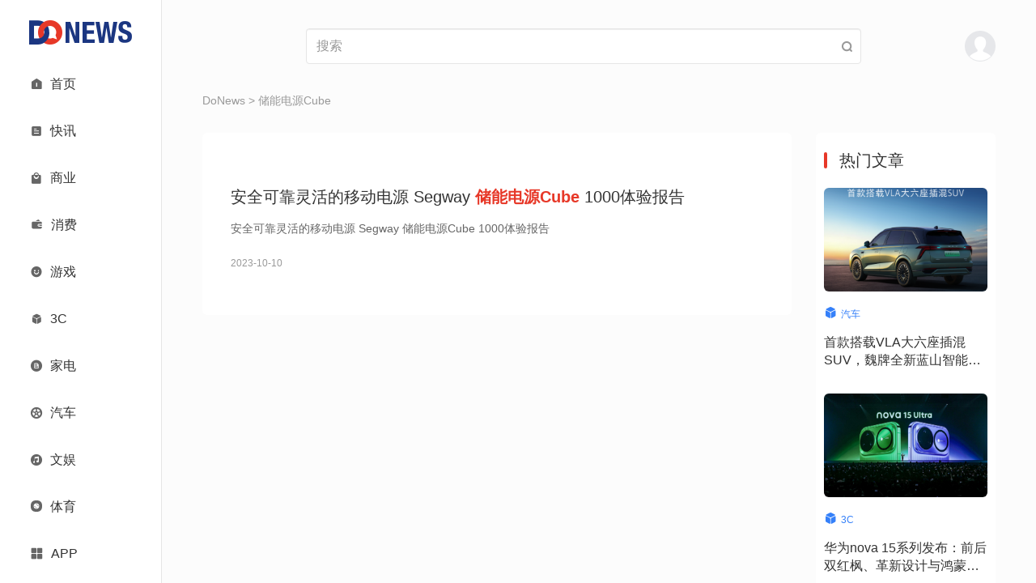

--- FILE ---
content_type: text/html;charset=UTF-8
request_url: https://www.donews.com/tag/31463.html
body_size: 8386
content:
<!DOCTYPE html>
<html lang="en">
<head>
<meta charset="UTF-8">
<title>储能电源Cube - DoNews - 创新无边界</title>
<meta http-equiv="X-UA-Compatible" content="IE=edge">
<meta name="viewport" content="width=device-width, initial-scale=1">
<meta name="keywords" content="储能电源Cube" />
<meta name="description" content="储能电源Cube" />
<meta property="og:title" content="储能电源Cube - DoNews - 创新无边界" />
<meta property="og:url" content="https://www.donews.com/tag/31463.html" />
<meta property="og:image" content="https://www.donews.com/static/image/logo-donews.jpg" />
<meta property="og:description" content="储能电源Cube" />
<link rel="manifest" href="https://www.donews.com/manifest.json" />
<link rel="icon" href="https://www.donews.com/static/v3/images/small-logo.png">
<script src="https://www.donews.com/static/js/jquery_2.1.1.min.js"></script>
<script src="https://www.donews.com/static/v3/bootstrap/js/bootstrap.min.js"></script>
<link rel="stylesheet" href="https://www.donews.com/static/v3/bootstrap/css/bootstrap.min.css">
<link rel="stylesheet" href="https://www.donews.com/static/v3/icon-font/icon.css">
<link rel="stylesheet" href="https://www.donews.com/static/v3/icon-font/iconfont.css">
<link rel="stylesheet" href="https://www.donews.com/static/v3/css/custom0801.css">
<link rel="stylesheet" href="https://www.donews.com/static/v3/css/responsive0721.css">
<script src="https://g1.tagtic.cn/g.js"></script>
<link rel="stylesheet" href="https://www.donews.com/static/v3/css/search-list.css">
</head>
<body>
<div class="container-fluid">
<div class="row">
<div class="col-lg-2 col-md-2 col-sm-2" style="border-right: 1px solid #e6e6e6;background: #FFFFFF;position: fixed;z-index:1001;">
<div class="side-bar">
<div class="logo-wrapper">
<a href="https://www.donews.com">
<img class="full-logo" src="https://img6.donews.com/static/v3/images/full-logo.png" alt="logo" />
</a>
<a href="https://www.donews.com">
<img class="small-logo" src="https://img6.donews.com/static/v3/images/small-logo.png" alt="logo" />
</a>
</div>
<div class="navigation">
<a class="item " href="https://www.donews.com">
<span class="left icon iconfont  iconshouye"></span>
<div class="right ">首页</div>
</a>
<a class="item " href="https://www.donews.com/newsflash/index">
<span class="left icon iconfont  iconzixun"></span>
<div class="right ">快讯</div>
</a>
<a class="item " href="https://www.donews.com/company/index">
<span class="left icon iconfont  iconshangye"></span>
<div class="right ">商业</div>
</a>
<a class="item " href="https://www.donews.com/consumer/index">
<span class="left icon iconfont ">
<img src="https://www.donews.com/static/v3/icon-font/consumer.svg" width="15">
</span>
<div class="right ">消费</div>
</a>
<a class="item " href="https://www.donews.com/ent/index">
<span class="left icon iconfont  iconkaixin"></span>
<div class="right ">游戏</div>
</a>
<a class="item " href="https://www.donews.com/digital/index">
<span class="left icon iconfont  iconchanpin"></span>
<div class="right ">3C</div>
</a>
<a class="item " href="https://www.donews.com/digitalhome/index">
<span class="left icon iconfont  iconbaocun"></span>
<div class="right ">家电</div>
</a>
<a class="item " href="https://www.donews.com/automobile/index">
<span class="left icon iconfont  iconlunziguanli"></span>
<div class="right ">汽车</div>
</a>
<a class="item " href="https://www.donews.com/recreation/index">
<span class="left icon iconfont  iconyinleyule"></span>
<div class="right ">文娱</div>
</a>
<a class="item " href="https://www.donews.com/sport/index">
<span class="left icon iconfont ">
<img src="https://www.donews.com/static/v3/icon-font/sport.svg" width="14">
</span>
<div class="right ">体育</div>
</a>
<a class="item " href="https://www.donews.com/idonews/index">
<span class="left icon iconfont  iconzhuanlan"></span>
<div class="right ">专栏</div>
</a>
<a class="item " href="https://www.donews.com/live/index">
<span class="left icon iconfont  iconzhibodianji"></span>
<div class="right ">直播</div>
</a>
<a class="item " href="https://www.donews.com/special/index">
<span class="left icon iconfont  iconzixun1"></span>
<div class="right ">专题</div>
</a>
</div>
<div class="navigation" style="overflow-y: visible;overflow-x: visible;">
<a class="item app-item">
<span class="left icon iconfont iconqiehuanyingyong"></span>
<div class="right">APP</div>
<div class="menu-app">
<img src="https://www.donews.com/static/v2/images/code.png">
</div>
</a>
</div>
</div>
</div>
<div class="col-lg-10 col-md-10 col-sm-10" style="height: 100vh;left: 200px; overflow-x: hidden; overflow-y: auto; position: relative" id="contentMain">
<div class="content-wrapper">
<div class="search-header">
<div>
<a href="https://www.donews.com">
<img class="logo" src="https://img6.donews.com/static/v3/images/full-logo.png" alt="logo" />
</a>
</div>
<div class="search-wrapper">
<form id="search_news_form" action="https://www.donews.com/search/search_word.html" style="width: 100%;margin-block-end: 0;">
<input name="keyword" placeholder="搜索" value="" type="text" class="form-control"/>
</form>
<span class="icon iconfont iconsousuo" id="seach-icon" style="position: absolute;right: 10px;"></span>
</div>
<div class="user-menu-wrapper">
<span class="abcde">
</span>
</div>
<button class="navbar-toggle" type="button" data-toggle="collapse" data-target=".js-navbar-collapse">
<span class="iconfont icon iconhanbao menu"></span>
</button>
</div>
<div class="collapse navbar-collapse js-navbar-collapse" style="position: absolute; background-color: #FFFFFF; z-index: 999">
<ul class="nav navbar-nav">
<div class="menu-list">
<div class="menu-list-top">
<img class="user" src="https://img6.donews.com/static/v3/images/user-avatar.png" alt="user" onclick="showLoginModal()" />
<div class="tabs">
</div>
</div>
<div class="menu-row">
<a class="item " href="https://www.donews.com">
<span class="left icon iconfont  iconshouye"></span>
<div class="right ">首页</div>
</a>
<a class="item " href="https://www.donews.com/newsflash/index">
<span class="left icon iconfont  iconzixun"></span>
<div class="right ">快讯</div>
</a>
<a class="item " href="https://www.donews.com/company/index">
<span class="left icon iconfont  iconshangye"></span>
<div class="right ">商业</div>
</a>
<a class="item " href="https://www.donews.com/consumer/index">
<span class="left icon iconfont ">
<img src="https://www.donews.com/static/v3/icon-font/consumer.svg" width="15">
</span>
<div class="right ">消费</div>
</a>
<a class="item " href="https://www.donews.com/ent/index">
<span class="left icon iconfont  iconkaixin"></span>
<div class="right ">游戏</div>
</a>
<a class="item " href="https://www.donews.com/digital/index">
<span class="left icon iconfont  iconchanpin"></span>
<div class="right ">3C</div>
</a>
<a class="item " href="https://www.donews.com/digitalhome/index">
<span class="left icon iconfont  iconbaocun"></span>
<div class="right ">家电</div>
</a>
<a class="item " href="https://www.donews.com/automobile/index">
<span class="left icon iconfont  iconlunziguanli"></span>
<div class="right ">汽车</div>
</a>
<a class="item " href="https://www.donews.com/recreation/index">
<span class="left icon iconfont  iconyinleyule"></span>
<div class="right ">文娱</div>
</a>
<a class="item " href="https://www.donews.com/sport/index">
<span class="left icon iconfont ">
<img src="https://www.donews.com/static/v3/icon-font/sport.svg" width="14">
</span>
<div class="right ">体育</div>
</a>
<a class="item " href="https://www.donews.com/idonews/index">
<span class="left icon iconfont  iconzhuanlan"></span>
<div class="right ">专栏</div>
</a>
<a class="item " href="https://www.donews.com/live/index">
<span class="left icon iconfont  iconzhibodianji"></span>
<div class="right ">直播</div>
</a>
<a class="item " href="https://www.donews.com/special/index">
<span class="left icon iconfont  iconzixun1"></span>
<div class="right ">专题</div>
</a>
<a class="item last-item" href="https://www.donews.com/app.html">
<span class="left icon iconfont iconqiehuanyingyong"></span>
<div class="right">APP</div>
</a>
</div>
</div>
</ul>
</div>
<script>$('#seach-icon').click(function(){var keyword =$("#search_news_form input[name='keyword']").val()
window.open('https://www.donews.com/search/search_word.html?keyword='+keyword);})
</script> <div class="list-wrapper">
<div class="crumbs"><a href="https://www.donews.com">DoNews</a> > 储能电源Cube</div>
<div class="row">
<div class="col-lg-9 col-md-9 col-sm-12 col-xs-12">
<div class="search-left-wrapper search-bg-white" id="loadPushWrapper">
<div class="search-title">
</div>
<div class="search-result-item">
<a href="https://www.donews.com/news/detail/5/3720627.html" target="_blank">
<div class="search-result-title">安全可靠灵活的移动电源 Segway <span class="search-red-font" style='font-weight: bold'>储能电源Cube</span> 1000体验报告<span class="search-red-font"></span></div>
<div class="search-result-content">安全可靠灵活的移动电源 Segway 储能电源Cube 1000体验报告<span class="search-red-font"></span></div>
<div>2023-10-10</div>
</a>
</div>
</div>
</div>
<div class="col-lg-3 col-md-3 hidden-sm hidden-xs">
<div class="search-right-wrapper search-bg-white">
<div class="search-popular-articles"><span></span>热门文章</div>
<div class="search-articles-item">
<a href="https://www.donews.com/news/detail/7/6324840.html" target="_blank">
<img src="https://img6.donews.com/img/2025/12/23/img_pic_1766458609.png">
<div class="type">
<span class="icon iconfont iconchanpin"></span>
<span style="margin-left: 1px">汽车</span>
</div>
<div class="search-articles-content">首款搭载VLA大六座插混SUV，魏牌全新蓝山智能进阶版上市 限时焕新27.58万元起</div>
</a>
</div>
<div class="search-articles-item">
<a href="https://www.donews.com/news/detail/5/6323721.html" target="_blank">
<img src="https://img6.donews.com/img/2025/12/22/img_pic_1766397654.png">
<div class="type">
<span class="icon iconfont iconchanpin"></span>
<span style="margin-left: 1px">3C</span>
</div>
<div class="search-articles-content">华为nova 15系列发布：前后双红枫、革新设计与鸿蒙AI引领全场景体验再升级</div>
</a>
</div>
<div class="search-articles-item">
<a href="https://www.donews.com/news/detail/5/6323715.html" target="_blank">
<img src="https://img6.donews.com/img/2025/12/22/img_pic_1766397599.png">
<div class="type">
<span class="icon iconfont iconchanpin"></span>
<span style="margin-left: 1px">3C</span>
</div>
<div class="search-articles-content">搭载HarmonyOS 6.0，开启新篇章：HUAWEI WATCH 十周年款正式发布</div>
</a>
</div>
<div class="search-articles-item">
<a href="https://www.donews.com/news/detail/5/6323714.html" target="_blank">
<img src="https://img6.donews.com/img/2025/12/22/img_pic_1766397549.png">
<div class="type">
<span class="icon iconfont iconchanpin"></span>
<span style="margin-left: 1px">3C</span>
</div>
<div class="search-articles-content">更护眼的学习平板，新一代华为MatePad 11.5正式发布</div>
</a>
</div>
<div class="search-articles-item">
<a href="https://www.donews.com/news/detail/5/6323709.html" target="_blank">
<img src="https://img6.donews.com/img/2025/12/22/img_pic_731766397490.png">
<div class="type">
<span class="icon iconfont iconchanpin"></span>
<span style="margin-left: 1px">3C</span>
</div>
<div class="search-articles-content">华为鸿蒙智家全新小艺管家重磅升级，智装套餐9999元起，焕新智美新生活</div>
</a>
</div>
<div class="search-articles-item">
<a href="https://www.donews.com/news/detail/9/6325909.html" target="_blank">
<img src="https://img6.donews.com/img/2025/12/23/img_pic_1766485124.jpg">
<div class="type">
<span class="icon iconfont iconchanpin"></span>
<span style="margin-left: 1px">文娱</span>
</div>
<div class="search-articles-content">永远无法弄清哪家第一的跨晚，还能怎么卷？</div>
</a>
</div>
</div>
</div>
</div>
</div>
</div>
<script type='text/javascript' src="https://www.donews.com/static/v3/js/loadMore.js"></script>
<div class="bottom-wrapper">
<div class="content-wrapper">
<div class="row bottom-top-row">
<div class="col-lg-8 col-md-7 col-sm-6 col-xs-8">
<div class="bottom-big-font bottom-font-margin">
<span><a href="https://www.donews.com/commom/aboutus">关于我们</a></span>|
<span><a href="https://www.donews.com/commom/agree">电子协议</a></span>|
<span><a href="https://www.donews.com/commom/contact">合作联系</a></span>|
<span class="beianhaonew"><a href="https://beian.miit.gov.cn" target="_black">蜀ICP备2024059877号-1</a></span>
</div>
</div>
<div class="col-lg-4 col-md-5 col-sm-6 col-xs-4" style="width: auto;float: none;">
<div class="bottom-right-icon text-right hidden-xs">
<a href="#" class="searchBtn" onclick="showSearchModal()"><img src="https://www.donews.com/static/v3/images/search.png"></a>
<a href="https://weibo.com/donewsoffice?is_hot=1" target="_blank"><img src="https://www.donews.com/static/v3/images/weibo.png"></a>
<a href="#" class="bottom-right-weixin-hover-img">
<span></span>
<img src="https://www.donews.com/static/v3/images/weixin.png">
</a>
<a href="https://rss.donews.com" target="_blank"><img src="https://www.donews.com/static/v3/images/rss.png"></a>
</div>
<div class="website-info" id="websiteInfo">
<span>网站信息</span>
<img class="rotate-img" src="https://www.donews.com/static/v3/images/icon-img/arrow-down.png">
</div>
</div>
</div>
</div>
<div class="bottom-line"></div>
<div class="bottom-bot-row bottom-bot-none" id="bottomBot">
<div class="content-wrapper">
<div class="row">
<div class="col-lg-8 col-md-8 col-sm-12 col-xs-12">
<div class="bottom-font-small hidden-xs">
Copyright © DoNews 2000-2025 All Rights Reserved<br>
<a href="http://beian.miit.gov.cn" target="_blank" style="color: #666666">蜀ICP备2024059877号-1</a>
<br>
联系地址：北京市海淀区宝盛东路兴华绿色产业楼3层307室（东升地区）<br>
邮箱：jubao@infinities.com.cn<br>
网上有害信息举报专区: www.12377.cn
</div>
<div class="bottom-font-small visible-xs-block">
Copyright © DoNews 2000-2025 All Rights Reserved<br>
<a href="https://beian.miit.gov.cn" target="_blank" style="color: #666666">蜀ICP备2024059877号-1</a><br>
</div>
<div class="bottom-font-small bottom-bei">
<a target="_blank" href="http://www.beian.gov.cn/portal/registerSystemInfo?recordcode=11010802023059">
<img src="https://www.donews.com/static/v2/images/beianbgs.png" alt="">
<span style="color:#666666;">京公网安备11010802023059号</span>
</a>
</div>
</div>
<div class="col-lg-4 col-md-4 hidden-sm hidden-xs">
</div>
</div>
</div>
</div>
</div>
</div>
</div>
</div>
<div class="modal-bg" id="loginModal" style="display: none">
<div class="modal-container">
<img src="https://www.donews.com/static/v3/images/modal-cancel.png" onclick="closes()" class="modal-cancel">
<div class="modal-logo">
<img src="https://img6.donews.com/static/v3/images/full-logo.png">
</div>
<div class="modal-input-container">
<input type="tel" name="tel" maxlength="11" placeholder="请输入11位手机号码" class="modal-input">
</div>
<input type="hidden" id="rid" value="" name="rid">
<div class="modal-input-container" id="codeInput">
<input type="text" name="verificationCode" placeholder="请输入验证码" class="modal-input">
<span class="modal-get-code" id="TencentCaptcha" data-appid="2017888813" data-cbfn="callbackName" data-biz-state="data-biz-state">获取验证码</span>
<span class="hidden" id="sendSmsBtn">获取验证码</span>
</div>
<div class="modal-input-container" id="pwdInput" style="display: none">
<input type="password" name="password" placeholder="请输入密码" class="modal-input">
</div>
<div class="personal-btn modal-btn" onclick="closeLoginModal()">登录</div>
<div class="change-login-type modal-red-font" id="pwdLogin">
<span onclick="pwdLoginBtn()">密码登录 ></span>
</div>
<div class="change-login-type modal-red-font" id="codeLogin" style="display: none">
<span onclick="codeLoginBtn()">验证码登录 ></span>
</div>
<div class="modal-read-tip">
登录即代表您已阅读同意<a href="https://www.donews.com/commom/aboutus"><span class="modal-red-font">用户协议</span></a>和<a href="https://www.donews.com/commom/aboutus"><span class="modal-red-font">隐私协议</span></a>
</div>
</div>
</div>
<?//= _STATIC ?>
<script type='text/javascript' src="https://www.donews.com/static/v2/js/loadMore.js"></script>
<script src="https://www.donews.com/static/v2/js/jquery.cookie.min.js"></script>
<script src="https://turing.captcha.qcloud.com/TCaptcha.js"></script>
<script>window.callbackName =function (res) {if (res.ret ===0) {const tel =$("input[name='tel']").val();if (!tel){alert('请输入手机号')
return
}
$("#rid").val(res.ticket);$.ajax({type:"post",url:"https://www.donews.com/login/fverify",data:{msg:res},success:function (data){if(data ==1){getCode();}
}
})
}
}
function getCode () {$("#TencentCaptcha").addClass('hidden')
 const tel =$("input[name='tel']").val();var rid =$("input[name='rid']").val();if (!tel){alert('请输入手机号')
return false
}
if (rid ==""){alert('请进行图形验证')
return false
}
var ev =$("#sendSmsBtn");$(ev).removeClass('hidden')
let seconds =60
$(ev).text(seconds + 's').css('color','#999999')
const interval =setInterval(function() {if (seconds ===0) {$("#TencentCaptcha").removeClass('hidden')
 $(ev).addClass('hidden')
clearInterval(interval)
} else {seconds--
$(ev).text(seconds + 's').css('color','#999999')
}
},1000)
var ti =Math.random();$.ajax({type:"POST",url:"/login/getcode",data:{tel:tel,time:ti,rid:rid},datatype:"json",success:function(data){if (data ==='success'){alert('发送成功')
}else if(data =='count_error'){alert('您当前验证码接收条数超过限制，请于明日再次尝试。')
}else if(data =='code_error'){alert('您的图形验证失败，请于重新点击按钮验证。')
}else{alert('出现错误，请检查填写内容')
}
},error:function(){}
});}
</script>
<script>$(function() {$("#websiteInfo").on("click",function() {if ($(this).children("img").attr("class")) {$(this).children("img").removeClass("rotate-img")
$('#bottomBot').removeClass("bottom-bot-none")
$('#contentMain')[0].style.paddingBottom ='276px'
} else {$(this).children("img").addClass("rotate-img")
$('#bottomBot').addClass("bottom-bot-none")
$('#contentMain')[0].style.paddingBottom ='60px'
}
})
})
</script>
<script>var offset =0
var isDown =false
$(document).ready(function(){var sHeight =$('#contentMain')[0].scrollHeight
var wHeight =$(this).height();if (sHeight ===wHeight) {$('.bottom-wrapper').css('display','block')
}
var debouncedLoadMore =debounce(loadMoreBtn,300)
let scrollTime
let isDownTime =null
$('#contentMain').scroll(function() {var scrollTop =$(this).scrollTop();var scrollHeight =$(this)[0].scrollHeight
var windowHeight =$(this).height();if (scrollTop >offset) {isDown =true
} else {if (isDownTime) {clearInterval(isDownTime)
}
isDownTime =setTimeout(() =>{isDown =false
},300)
}
offset =scrollTop
if (scrollTop + windowHeight >scrollHeight - 61) {debouncedLoadMore()
return
}
if (scrollTime) {clearInterval(scrollTime)
}
scrollTime =setTimeout(() =>{if (!$("#websiteInfo").children("img").attr('class') &&$('.bottom-wrapper').attr('style') ==='display: block;') {$('#contentMain')[0].style.paddingBottom ='276px'
} else {$('#contentMain')[0].style.paddingBottom ='60px'
}
},300)
if ((scrollTop >(scrollHeight - windowHeight) / 2) &&isDown) {$('.bottom-wrapper').css('display','block')
} else {$('.bottom-wrapper').css('display','none')
}
});})
function debounce(func,wait) {var timer
return function () {var that =this
var args =arguments
timer &&clearTimeout(timer)
timer =setTimeout(function () {func.apply(that,args)
},wait)
}
}
</script>
<script>$(function() {$(".tab-item").on("click",function() {$(".tab-item").siblings().removeClass("active-item");$(this).addClass("active-item");$(".article-content-wrapper .article-content").eq($(this).index()).show().siblings().hide();})
})
</script>
<script>var a =$.cookie('user');var b =$.cookie('user_pic');var c ='&time='+Math.random();var d =Math.random();var loginType =0;if (b){console.log(b);$('.abcde').append('<img class="user" src="'+b+'" style="border-radius: 50%;" alt="user" />');$('.user-menu-wrapper').append('<div class="user-menu-list"><div class="user-menu"><div><a href="http://mp.donews.com">我的投稿</a></div>\n'+
'                                <div><a href="http://mp.donews.com/index.php/User/info.html">个人资料</a></div>\n'+
'                                <div><span onclick="delLogin()">注销</span></div></div></div>');}else {$('.abcde').append('<img class="user" src="https://img6.donews.com/static/v3/images/user-avatar.png"  alt="user"  onclick="showLoginModal()" />');}
function showLoginModal () {document.getElementById('loginModal').style.display ='block'
}
function closes() {document.getElementById('loginModal').style.display ='none'
}
function closeLoginModal () {var tel =$("input[name='tel']").val();var code =$("input[name='verificationCode']").val();var pass =$("input[name='password']").val();var rand =parseInt(Math.random()*10000 + 100);if ((loginType==0 &&code=='') ||(loginType==1 &&pass=='')){alert('请填写完整');return false;}
$.ajax({type:"POST",url:"/login/login",data:{tel:tel,pass:pass,code:code,keynum:rand},success:function(data){console.log(data);if (JSON.parse(data).code ===0){$.cookie('user',JSON.parse(data).data.user ,{expires:86400,path:'/',domain:'donews.com' });$.cookie('user_pic',JSON.parse(data).data.user_pic,{expires:86400,path:'/',domain:'donews.com' });alert('登录成功')
window.location.href="https://www.donews.com";}else {alert(JSON.parse(data).msg);}
},error:function(){}
});}
function delLogin() {$.removeCookie('user',{path:'/',domain:'donews.com' });$.removeCookie('user_pic',{path:'/',domain:'donews.com' });$.ajax({type:"GET",url:"/login/logout",data:{id:a,time:Math.random()},success:function(data){if (JSON.parse(data).code ===0){window.location.href="https://www.donews.com";}
},error:function(){}
});}
function pwdLoginBtn () {loginType =1;var code =$("input[name='verificationCode']").val("");document.getElementById('codeLogin').style.display ='block'
document.getElementById('pwdInput').style.display ='block'
document.getElementById('pwdLogin').style.display ='none'
document.getElementById('codeInput').style.display ='none'
}
function codeLoginBtn () {loginType =0;var pass =$("input[name='password']").val("");document.getElementById('codeLogin').style.display ='none'
document.getElementById('pwdInput').style.display ='none'
document.getElementById('pwdLogin').style.display ='block'
document.getElementById('codeInput').style.display ='block'
}
 function showSearchModal () {$.get("/news/searchContent",function(data) {$(".hot-search-item").html('');for(var i=0;i<data.tag_list.length;i++){var result=data.tag_list[i];var tagdiv ='<a href="https://www.donews.com/tag/'+result.id+'.html" target="__blank">'+
' '+result.word+'\n'+
'</a>';$(".hot-search-item").append(tagdiv);}
$("#remen-item").html('');for(var i=0;i<data.remen_list.length;i++){var remenresult=data.remen_list[i];var remendiv ='<div class="item"><a href="'+remenresult.url+'" target="__blank">'+
' '+remenresult.title+'\n'+
'</a></div>';$("#remen-item").append(remendiv);}
$("#new-item").html('');for(var i=0;i<data.new_list.length;i++){var newresult=data.new_list[i];var newdiv ='<div class="item"><a href="'+newresult.url+'" target="__blank">'+
' '+newresult.title+'\n'+
'</a></div>';$("#new-item").append(newdiv);}
$("#recommend-item").html('');for(var i=0;i<data.recommend_list.length;i++){var recommendresult=data.recommend_list[i];var recommenddiv ='<div class="item"><a href="'+recommendresult.url+'" target="__blank">'+
' '+recommendresult.title+'\n'+
'</a></div>';$("#recommend-item").append(recommenddiv);}
},"json")
document.getElementById('searchModel').style.display ='block'
}
function closeSearchModal () {document.getElementById('searchModel').style.display ='none'
}
</script>
<script></script>
<div class="search-wrapper-container" id="searchModel" style="display: none;">
<div class="search-content">
<div class="search-wrapper-top">
<a href="#" class="search-icon" id="seach-icons"><span class="icon iconfont iconsousuo"></span></a>
<form id="seach-icons-keyword" action="https://www.donews.com/search/search_word.html" style="width: 100%;margin-block-end: 0;">
<input type="text" placeholder="请输入关键词" class="form-control" name="keyword">
</form>
<a href="#" class="search-close" onclick="closeSearchModal()"><img src="https://www.donews.com/static/v3/images/close.png" alt=""></a>
</div>
<div class="hot-search">
<div class="title">#热门搜索</div>
<div class="hot-search-item">
</div>
</div>
<div class="search-bottom">
<div class="hotNews search-bottom-item">
<div class="item-title">热门文章</div>
<div class="newsItem" id="remen-item">
</div>
</div>
<div class="updateNews search-bottom-item">
<div class="item-title">最新文章</div>
<div class="newsItem" id="new-item">
</div>
</div>
<div class="recommandNews search-bottom-item">
<div class="item-title">推荐文章</div>
<div class="newsItem" id="recommend-item">
</div>
</div>
</div>
</div>
<script>$('#seach-icons').click(function(){var keyword =$("#seach-icons-keyword input[name='keyword']").val()
window.open('https://www.donews.com/search/search_word.html?keyword='+keyword);})
</script>
</div>
</body>
</html>
</div>
</div>
</div>
<script>$(function() {$(".nav-tab-li").on("click",function() {$(".nav-tab-li").siblings().children(".bg_icon").removeClass("active");$(this).children(".bg_icon").addClass("active");$(".tab-cons .content-list").eq($(this).index()).show().siblings().hide();})
})
function loadMoreBtn() {var a =2;var page =$('#loadPushWrapper').attr('live') ||a;$.get('https://www.donews.com/search/more_search_news?keyword=储能电源Cube&page='+page,function(data) {for(var i=0;i<data.matches.length;i++){var result=data.matches[i];var odiv ='<div class="search-result-item" id="loadItem">\n' +
'                <a href=" '+result.attrs.url +' " target="_blank">\n'+
'                    <div class="search-result-title"> '+ result.attrs.title +' </div>\n' +
'                    <div class="search-result-content"> '+ result.attrs.description +' </div>\n' +
'                    <div> '+ result.attrs.pubtime +'</div>\n' +
'                </a>\n' +
'            </div>';$("#loadPushWrapper").append(odiv);}
 $("#loadPushWrapper").attr('live',parseInt(page)+1);},"json"
);}
</script>
</body>
</html>


--- FILE ---
content_type: text/css
request_url: https://www.donews.com/static/v3/css/search-list.css
body_size: 1268
content:
a,
a:hover {
  text-decoration: none;
}
.modal-bg {
  position: fixed;
  top: 0;
  left: 0;
  z-index: 999;
  width: 100%;
  height: 100%;
  background: rgba(0, 0, 0, 0.5);
}
.modal-bg .modal-container {
  width: 400px;
  background: #FFFFFF;
  box-shadow: 0 2px 18px 0 rgba(0, 0, 0, 0.1);
  border-radius: 8px;
  border: 1px solid #F4F4F4;
  position: absolute;
  top: 50%;
  left: 50%;
  transform: translate(-50%, -50%);
}
.modal-bg .modal-container .modal-cancel {
  position: absolute;
  top: 10px;
  right: 10px;
  width: 13px;
  cursor: pointer;
}
.modal-bg .modal-container .modal-logo {
  width: 111px;
  height: 26px;
  margin: 45px auto 50px;
}
.modal-bg .modal-container .modal-logo img {
  width: 100%;
}
.modal-bg .modal-container .modal-input-container {
  width: 315px;
  margin: 0 auto 20px;
  border-bottom: 1px solid #D8D8D8;
  display: flex;
  justify-content: space-between;
  align-items: center;
  position: relative;
}
.modal-bg .modal-container .modal-input-container .modal-input {
  border: none;
  color: #000000;
  width: 70%;
  height: 40px;
  outline: none;
}
.modal-bg .modal-container .modal-input-container input[type='tel'],
.modal-bg .modal-container .modal-input-container input[type='password'] {
  width: 100%;
}
.modal-bg .modal-container .modal-input-container .modal-get-code {
  color: #E73828;
  cursor: pointer;
  white-space: nowrap;
}
.modal-bg .modal-container .modal-input-container .modal-pwd-tip {
  position: absolute;
  bottom: -22px;
  left: 0;
  font-size: 12px;
  color: #E73828;
  line-height: 12px;
}
.modal-bg .modal-container .modal-red-font {
  color: #E73828;
}
.modal-bg .modal-container .modal-btn {
  margin: 50px auto 0;
  width: 216px;
  height: 42px;
  background: #E73828;
  border-radius: 6px;
  text-align: center;
  line-height: 42px;
  font-size: 18px;
  font-weight: 500;
  color: #FFFFFF;
  cursor: pointer;
}
@media (max-width: 1199px) {
  .alert {
    left: 100px !important;
    width: calc(100% - 100px) !important;
  }
}
@media (max-width: 979px) {
  .alert {
    left: 60px !important;
    width: calc(100% - 60px) !important;
  }
}
/* add for bug 193 */
@media (min-width: 980px) {
  .search-popular-articles-cover {
    display: block !important;
  }
}
@media (max-width: 767px) {
  .modal-bg .modal-container {
    max-width: 90%;
  }
  .modal-bg .modal-container .modal-input-container {
    max-width: 80%;
  }
  .alert {
    left: 0 !important;
    width: 100% !important;
  }
}
.form-control {
  border: 1px solid #e6e6e6 !important;
  color: #333333 !important;
  font-size: 16px !important;
}
.alert {
  position: fixed;
  top: 0;
  left: 200px;
  z-index: 9999;
  width: calc(100% - 200px);
  height: 100%;
  display: flex;
  align-items: center;
  justify-content: center;
}
.alert .content {
  display: flex;
  align-items: center;
  justify-content: center;
  background-color: rgba(0, 0, 0, 0.8);
  border-radius: 6px;
  margin-top: -150px;
}
.alert .content span {
  line-height: 45px;
  padding: 0 60px;
  color: #FFFFFF;
  font-size: 20px;
  text-align: center;
}
.search-bg-white {
  background: #FFFFFF;
}
.search-red-font {
  color: #E73828;
}
.list-wrapper {
  margin: 0;
}
.content-wrapper .search-left-wrapper {
  padding: 30px 35px 10px;
  border-radius: 6px;
}
.content-wrapper .search-left-wrapper .search-title {
  font-size: 16px;
  color: #666666;
}
.content-wrapper .search-left-wrapper .search-result-item {
  font-size: 12px;
  border-bottom: 1px solid #f4f4f4;
  padding: 35px 0 40px;
  color: #999999;
  margin-bottom: 5px;
}
.content-wrapper .search-left-wrapper .search-result-item a {
  text-decoration: none;
  color: #999999;
}
.content-wrapper .search-left-wrapper .search-result-item:last-child {
  border-bottom: none;
}
.content-wrapper .search-left-wrapper .search-result-item .search-result-title {
  font-size: 20px;
  font-weight: 500;
  color: #333333;
  text-overflow: ellipsis;
  display: -webkit-box;
  -webkit-box-orient: vertical;
  overflow: hidden;
  -webkit-line-clamp: 1;
}
.content-wrapper .search-left-wrapper .search-result-item .search-result-content {
  font-size: 14px;
  color: #666666;
  margin: 15px 0 25px;
  text-overflow: ellipsis;
  display: -webkit-box;
  -webkit-box-orient: vertical;
  overflow: hidden;
  -webkit-line-clamp: 2;
  max-height: 37px;
}
.content-wrapper .search-right-wrapper {
  padding: 20px 10px 0 10px;
  border-radius: 6px;
}
.content-wrapper .search-right-wrapper .search-popular-articles {
  display: flex;
  align-items: center;
  font-size: 20px;
  font-weight: 500;
  margin-bottom: 20px;
}
.content-wrapper .search-right-wrapper .search-popular-articles span {
  display: inline-block;
  width: 4px;
  height: 20px;
  background: #E73828;
  border-radius: 2px;
  margin-right: 15px;
}
.content-wrapper .search-right-wrapper .search-articles-item {
  padding-bottom: 30px;
}
.content-wrapper .search-right-wrapper .search-articles-item a {
  text-decoration: none;
}
.content-wrapper .search-right-wrapper .search-articles-item img {
  width: 100%;
  transition: transform 0.2s;
  border-radius: 6px;
  height: 128px;
  object-fit: cover;
}
.content-wrapper .search-right-wrapper .search-articles-item img:hover {
  transform: scale(1.05);
  transition-duration: 0.2s;
}
.content-wrapper .search-right-wrapper .search-articles-item .type {
  font-size: 12px;
  color: #3580F9;
  margin: 15px 0;
}
.content-wrapper .search-right-wrapper .search-articles-item .search-articles-content {
  font-size: 16px;
  color: #333333;
  text-overflow: ellipsis;
  display: -webkit-box;
  -webkit-box-orient: vertical;
  overflow: hidden;
  -webkit-line-clamp: 2;
}
@media (max-width: 767px) {
  .content-wrapper .search-header {
    margin: 0 -15px !important;
  }
  .content-wrapper .search-left-wrapper {
    padding: 20px 15px;
  }
  .content-wrapper .search-left-wrapper .search-title {
    font-size: 12px;
  }
  .content-wrapper .search-left-wrapper .search-result-item {
    padding: 20px 0;
  }
  .content-wrapper .search-left-wrapper .search-result-item .search-result-title {
    font-size: 14px;
  }
  .content-wrapper .search-left-wrapper .search-result-item .search-result-content {
    font-size: 12px;
    margin: 10px 0 20px;
  }
}
@media all and (-ms-high-contrast: none), (-ms-high-contrast: active) {
  .content-wrapper .search-right-wrapper .search-articles-item .search-articles-content {
    height: 45px;
  }
}
/*# sourceMappingURL=search-list.css.map */

--- FILE ---
content_type: application/javascript
request_url: https://www.donews.com/static/v2/js/loadMore.js
body_size: -100
content:
function loadMoreBtns() {
  const dom = $('#loadPushWrapper')
  const innerHtml = document.getElementById('loadItem').outerHTML
  for (let i = 0; i < 9; i++) {
    dom.append(innerHtml)
  }
}

--- FILE ---
content_type: image/svg+xml
request_url: https://www.donews.com/static/v3/icon-font/sport.svg
body_size: 683
content:
<?xml version="1.0" standalone="no"?><!DOCTYPE svg PUBLIC "-//W3C//DTD SVG 1.1//EN" "http://www.w3.org/Graphics/SVG/1.1/DTD/svg11.dtd"><svg t="1704943340849" class="icon" viewBox="0 0 1024 1024" version="1.1" xmlns="http://www.w3.org/2000/svg" p-id="56016" id="mx_n_1704943340850" xmlns:xlink="http://www.w3.org/1999/xlink" width="200" height="200"><path d="M968.145455 214.109091C930.909091 146.618182 877.381818 93.090909 809.890909 55.854545 742.4 18.618182 663.272727 0 542.254545 0h-62.836363c-118.690909 0-197.818182 18.618182-265.309091 55.854545C146.618182 93.090909 93.090909 146.618182 55.854545 214.109091 18.618182 281.6 0 360.727273 0 481.745455v62.836363c0 118.690909 18.618182 197.818182 55.854545 265.309091C93.090909 877.381818 146.618182 930.909091 214.109091 968.145455c67.490909 37.236364 146.618182 55.854545 265.309091 55.854545h62.836363c118.690909 0 197.818182-18.618182 265.309091-55.854545 67.490909-37.236364 121.018182-90.763636 158.254546-158.254546 37.236364-67.490909 55.854545-146.618182 55.854545-265.309091v-62.836363c2.327273-121.018182-16.290909-200.145455-53.527272-267.636364z m-556.218182 535.272727c-30.254545-11.636364-55.854545-30.254545-81.454546-55.854545-23.272727-23.272727-41.890909-51.2-55.854545-81.454546-11.636364-30.254545-18.618182-60.509091-20.945455-93.090909 27.927273 4.654545 55.854545 11.636364 83.781818 27.927273 27.927273 13.963636 55.854545 32.581818 79.127273 58.181818 25.6 25.6 44.218182 51.2 58.181818 79.127273 13.963636 27.927273 23.272727 55.854545 25.6 83.781818-27.927273 0-58.181818-6.981818-88.436363-18.618182zM744.727273 619.054545c-11.636364 27.927273-30.254545 51.2-51.2 74.472728-23.272727 23.272727-46.545455 39.563636-74.472728 51.2-27.927273 11.636364-55.854545 18.618182-83.781818 23.272727-4.654545-32.581818-13.963636-62.836364-30.254545-95.418182-16.290909-32.581818-37.236364-62.836364-65.163637-88.436363-27.927273-27.927273-58.181818-48.872727-88.436363-65.163637-32.581818-16.290909-62.836364-25.6-95.418182-27.927273 2.327273-27.927273 9.309091-55.854545 23.272727-83.781818 11.636364-27.927273 30.254545-51.2 51.2-74.472727 23.272727-20.945455 46.545455-39.563636 74.472728-51.2 25.6-11.636364 55.854545-20.945455 83.781818-23.272727 4.654545 32.581818 13.963636 62.836364 27.927272 95.418182 16.290909 32.581818 37.236364 62.836364 65.163637 88.436363 27.927273 27.927273 58.181818 48.872727 88.436363 65.163637 32.581818 16.290909 62.836364 25.6 95.418182 30.254545-2.327273 27.927273-9.309091 55.854545-20.945454 81.454545z m-60.509091-141.963636c-27.927273-13.963636-55.854545-32.581818-79.127273-58.181818-25.6-25.6-44.218182-51.2-58.181818-79.127273-13.963636-27.927273-23.272727-55.854545-27.927273-83.781818 32.581818 0 62.836364 6.981818 93.090909 20.945455 30.254545 11.636364 55.854545 30.254545 81.454546 55.854545 23.272727 23.272727 41.890909 51.2 55.854545 81.454545 11.636364 30.254545 18.618182 60.509091 18.618182 93.09091-27.927273-6.981818-55.854545-16.290909-83.781818-30.254546z" fill="#666666" p-id="56017"></path></svg>

--- FILE ---
content_type: application/javascript
request_url: https://www.donews.com/static/v3/js/loadMore.js
body_size: -124
content:
function loadMoreBtns() {
  const dom = $('#loadPushWrapper')
  const innerHtml = document.getElementById('loadItem').outerHTML
  for (let i = 0; i < 9; i++) {
    dom.append(innerHtml)
  }
}